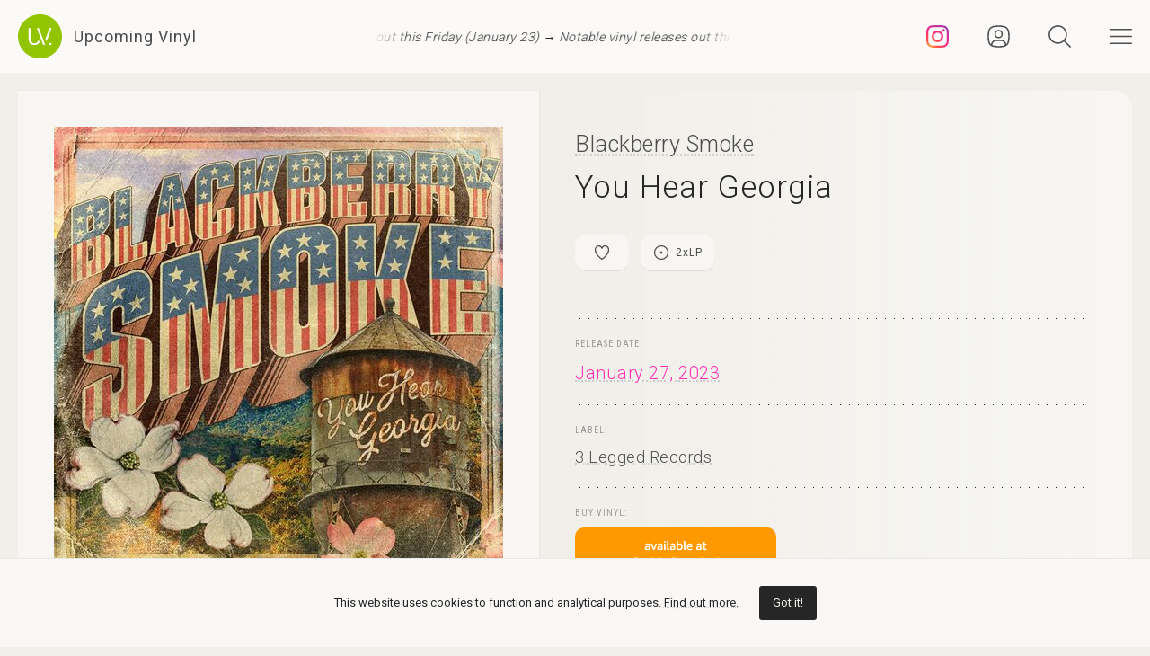

--- FILE ---
content_type: text/html; charset=UTF-8
request_url: https://upcomingvinyl.com/record/blackberry-smoke-you-hear-georgia-1674486742
body_size: 9790
content:
<!DOCTYPE html>
<html lang="en">

    <head>

        <meta charset="utf-8">

        <meta http-equiv="X-UA-Compatible" content="IE=edge">

        <meta name="viewport" content="width=device-width, initial-scale=1">

        <title>Blackberry Smoke - You Hear Georgia [2xLP] | Upcoming Vinyl (January 27, 2023)</title>

<meta name="description" content="You Hear Georgia by Blackberry Smoke, upcoming vinyl released January 27, 2023 on 3 Legged Records available for pre-order">

<meta property="og:type" content="website">

<meta property="og:site_name" content="Upcoming Vinyl">

<meta property="og:title" content="Blackberry Smoke - You Hear Georgia">

<meta property="og:description" content="Released January 27, 2023 on 3 Legged Records">

<meta property="og:url" content="https://upcomingvinyl.com/record/blackberry-smoke-you-hear-georgia-1674486742">

<meta property="og:image" content="https://upcomingvinyl.com/pics/covers/b/blackberry-smoke-you-hear-georgia-1674486742.jpg">

<meta name="twitter:card" content="summary_large_image">

<meta name="twitter:site" content="config('app_settings.twitter_handle')">

<meta name="twitter:title" content="Blackberry Smoke - You Hear Georgia">

<meta name="twitter:description" content="Released January 27, 2023 on 3 Legged Records">

<meta name="twitter:creator" content="config('app_settings.twitter_handle')">

<meta name="twitter:image" content="https://upcomingvinyl.com/pics/covers/b/blackberry-smoke-you-hear-georgia-1674486742.jpg">

        <link rel="icon" href="https://upcomingvinyl.com/images/icons/favicon.ico" sizes="any">
        <link rel="icon" href="https://upcomingvinyl.com/images/icons/favicon.svg" type="image/svg+xml" sizes="any">
        <link rel="apple-touch-icon" href="https://upcomingvinyl.com/images/icons/apple-touch-icon.png">

        <meta name="theme-color" content="#ffffff">

        <link rel="manifest" href="https://upcomingvinyl.com/manifest.json">

        <link rel="alternate" href="https://upcomingvinyl.com/feed" type="application/rss+xml" title="Upcoming Vinyl">

        <link rel="preconnect" href="https://fonts.googleapis.com">
        <link rel="preconnect" href="https://fonts.gstatic.com" crossorigin>
        <link href="https://fonts.googleapis.com/css2?family=Roboto:wght@100;300;400;500;600&family=Roboto+Slab:wght@200;300;400&family=Roboto+Condensed:wght@300;400&family=Merriweather:wght@300;400&family=Glass+Antiqua&display=swap" rel="stylesheet">

        <meta name='impact-site-verification' value='0746be56-9573-40f6-8d60-7b61e1016e67'>

        <meta name="google-adsense-account" content="ca-pub-5649538913396397">

        <script async src="https://pagead2.googlesyndication.com/pagead/js/adsbygoogle.js?client=ca-pub-5649538913396397" crossorigin="anonymous"></script>

        <script>
            if (localStorage.theme) document.documentElement.setAttribute("data-theme", localStorage.theme);
        </script>

        <link rel="stylesheet" href="https://unpkg.com/flickity@2/dist/flickity.min.css">
        <link rel="stylesheet" href="https://unpkg.com/flickity-fullscreen@2/fullscreen.css">

        <link rel="preload" as="style" href="https://upcomingvinyl.com/build/assets/app.ef357762.css" /><link rel="modulepreload" href="https://upcomingvinyl.com/build/assets/app.4fde979a.js" /><link rel="stylesheet" href="https://upcomingvinyl.com/build/assets/app.ef357762.css" data-navigate-track="reload" /><script type="module" src="https://upcomingvinyl.com/build/assets/app.4fde979a.js" data-navigate-track="reload"></script>
            <script type="application/ld+json">
    {
        "@context": "https://schema.org",
        "@graph": [
            {
                "@type":"ImageObject",
                "@id":"https://upcomingvinyl.com#logo",
                "url":"https://upcomingvinyl.com/images/icons/icon-app-192.png"
            },
            {
                "@type": "Organization",
                "@id":"https://upcomingvinyl.com#organization",
                "name": "Upcoming Vinyl",
                "url": "https://upcomingvinyl.com",
                "logo" : {
                    "@id":"https://upcomingvinyl.com#logo"
                },
                "sameAs" : [
                    "https://www.facebook.com/upcomingvinyl",                    "https://twitter.com/upcomingvinyl",                    "https://instagram.com/upcomingvinyl"                ]
            },
            {
                "@type": "WebSite",
                "@id":"https://upcomingvinyl.com#website",
                "name": "Upcoming Vinyl",
                "url": "https://upcomingvinyl.com",
                "potentialAction": {
                    "@type": "SearchAction",
                    "target": "https://upcomingvinyl.com/search/{search_term_string}",
                    "query-input": "required name=search_term_string"
                },
                "sameAs" : [
                    "https://www.facebook.com/upcomingvinyl",                    "https://twitter.com/upcomingvinyl",                    "https://instagram.com/upcomingvinyl"                ]
            },
            {
                "@type":"ImageObject",
                "@id":"https://upcomingvinyl.com/record/blackberry-smoke-you-hear-georgia-1674486742#cover"
                            },
            {
                "@type":"WebPage",
                "@id":"https://upcomingvinyl.com/record/blackberry-smoke-you-hear-georgia-1674486742#webpage",
                "url":"https://upcomingvinyl.com/record/blackberry-smoke-you-hear-georgia-1674486742",
                "name":"Blackberry Smoke - You Hear Georgia",
                "isPartOf":{
                    "@id":"https://upcomingvinyl.com#website"
                },
                "primaryImageOfPage":{
                    "@id":"https://upcomingvinyl.com/record/blackberry-smoke-you-hear-georgia-1674486742#cover"
                }
            },
            {
                "@type": "MusicAlbum",
                "@id": "https://upcomingvinyl.com/record/blackberry-smoke-you-hear-georgia-1674486742#record",
                "byArtist": {
                    "@type": "MusicGroup",
                    "name": "Blackberry Smoke",
                    "@id": "https://upcomingvinyl.com/record/blackberry-smoke-you-hear-georgia-1674486742#artist"
                },
                                "publisher": {
                    "@type": "Organization",
                    "name": "3 Legged Records"
                },
                                "genre": [],
                                "image": "https://upcomingvinyl.com/pics/covers/b/blackberry-smoke-you-hear-georgia-1674486742.jpg",
                                "name": "You Hear Georgia",
                "albumReleaseType": "VinylRelease"
            }
        ]
    }
    </script>

        <script src="https://cdn.onesignal.com/sdks/web/v16/OneSignalSDK.page.js" defer></script>
        <script>
        window.OneSignalDeferred = window.OneSignalDeferred || [];
        OneSignalDeferred.push(async function(OneSignal) {
            await OneSignal.init({
            appId: "f209d4f4-389b-4883-ba8b-d7aa66e0f427",
            });
        });
        </script>

    </head>

    <body>

        <nav class="nav" id="nav">
    <div>
        <div class="top">
            <button class="nav-icons" id="nav-hamburger-icon-closed" aria-label="Close menu">
                <svg><use xlink:href="https://upcomingvinyl.com/images/icons.svg#closed"></use></svg>
            </button>
        </div>

        <ul class="main-menu">
            <li><a href="https://upcomingvinyl.com/new">Last added</a></li>
            <li><a href="https://upcomingvinyl.com/this-week">This week's releases</a></li>
            
            <li><a href="https://upcomingvinyl.com/featured">Featured</a></li>
            <li><a href="https://upcomingvinyl.com/release-calendar">Calendar</a></li>
            <li><a href="https://upcomingvinyl.com/overview">Overview</a></li>
            <li><a href="https://upcomingvinyl.com/posts">News / Articles</a></li>
            <li><a href="http://eepurl.com/gz2y1r" target="_blank">Newsletter</a></li>
                            <li><a href="https://upcomingvinyl.com/login">Favourites</a></li>
                                    <li><div class="theme-toggle">

    <input type="checkbox" class="theme-switch" id="theme-switch">

    <label class="theme-icon-dark" for="theme-switch" title="Switch to light mode">
        <svg><use xlink:href="https://upcomingvinyl.com/images/icons.svg#dark-mode"></use></svg>
    </label>

    <label class="theme-icon-light" for="theme-switch" title="Switch to dark mode">
        <svg><use xlink:href="https://upcomingvinyl.com/images/icons.svg#light-mode"></use></svg>
    </label>

</div>
</li>

        </ul>
    </div>

    <ul class="social-media">
        <li><a href="https://instagram.com/upcomingvinyl" target="_blank" rel="nofollow" aria-label="Instagram"><svg><use xlink:href="https://upcomingvinyl.com/images/icons.svg#sm-instagram"></use></svg></a></li>        <li><a href="https://www.facebook.com/upcomingvinyl" target="_blank" rel="nofollow" aria-label="Facebook"><svg><use xlink:href="https://upcomingvinyl.com/images/icons.svg#sm-facebook"></use></svg></a></li>                <li><a href="https://twitter.com/upcomingvinyl" target="_blank" rel="nofollow" aria-label="Twitter"><svg><use xlink:href="https://upcomingvinyl.com/images/icons.svg#sm-x"></use></svg></a></li>        <li><a href="https://bsky.app/profile/upcomingvinyl.com" target="_blank" rel="nofollow" aria-label="Bluesky"><svg><use xlink:href="https://upcomingvinyl.com/images/icons.svg#sm-bluesky"></use></svg></a></li>    </ul>

</nav>

<div class="nav-underlay" id="nav-underlay"></div>

        <div class="search-box" id="search-box">

    <div class="top">
        <button class="nav-icons to-right" id="nav-search-icon-closed">
            <svg><use xlink:href="https://upcomingvinyl.com/images/icons.svg#closed"></use></svg>
        </button>
    </div>

    <form action="https://upcomingvinyl.com/search" method="POST" class="search-form">
        <input type="hidden" name="_token" value="32oErvtSCkcCjn6ymJVdKVBAgSm6q6rzNCKYDMZU">        <input type="search" name="keyword" class="search-input" id="search-input" value="" placeholder="search" autocomplete="off" minlength="3">
    </form>

</div>

        <div class="container" id="container">

            <header class="header ">

    <div class="wrapper nopadding">

        <div class="header-content">

            <div class="logo-container">
                <a href="https://upcomingvinyl.com" class="logo" aria-label="Go to home page">
                    <svg><use xlink:href="https://upcomingvinyl.com/images/icons.svg#logo"></use></svg>
                    <span>Upcoming Vinyl</span>
                </a>
            </div>

            <div class="ticker">
                <div class="ticker__move">
                    <a href="https://upcomingvinyl.com/posts/notable-vinyl-releases-out-this-friday-january-23-2026" target="_blank">Notable vinyl releases out this Friday (January 23) &rarr;</a>
                    <a href="https://upcomingvinyl.com/posts/notable-vinyl-releases-out-this-friday-january-23-2026" target="_blank">Notable vinyl releases out this Friday (January 23) &rarr;</a>
                    <a href="https://upcomingvinyl.com/posts/notable-vinyl-releases-out-this-friday-january-23-2026" target="_blank">Notable vinyl releases out this Friday (January 23) &rarr;</a>
                </div>
            </div>

            <div>
                                    <a href="https://instagram.com/upcomingvinyl" title="Instagram" class="nav-icons instagram" target="_blank">
                        <svg enable-background="new 0 0 128 128" version="1.1" viewBox="0 0 128 128" xml:space="preserve" xmlns="http://www.w3.org/2000/svg" xmlns:xlink="http://www.w3.org/1999/xlink"><g id="_x37__stroke"><g id="Instagram_1_"><rect clip-rule="evenodd" fill="none" fill-rule="evenodd" height="128" width="128"/><radialGradient cx="19.1111" cy="128.4444" gradientUnits="userSpaceOnUse" id="Instagram_2_" r="163.5519"><stop offset="0" style="stop-color:#FFB140"/><stop offset="0.2559" style="stop-color:#FF5445"/><stop offset="0.599" style="stop-color:#FC2B82"/><stop offset="1" style="stop-color:#8E40B7"/></radialGradient><path clip-rule="evenodd" d="M105.843,29.837    c0,4.242-3.439,7.68-7.68,7.68c-4.241,0-7.68-3.438-7.68-7.68c0-4.242,3.439-7.68,7.68-7.68    C102.405,22.157,105.843,25.595,105.843,29.837z M64,85.333c-11.782,0-21.333-9.551-21.333-21.333    c0-11.782,9.551-21.333,21.333-21.333c11.782,0,21.333,9.551,21.333,21.333C85.333,75.782,75.782,85.333,64,85.333z M64,31.135    c-18.151,0-32.865,14.714-32.865,32.865c0,18.151,14.714,32.865,32.865,32.865c18.151,0,32.865-14.714,32.865-32.865    C96.865,45.849,82.151,31.135,64,31.135z M64,11.532c17.089,0,19.113,0.065,25.861,0.373c6.24,0.285,9.629,1.327,11.884,2.204    c2.987,1.161,5.119,2.548,7.359,4.788c2.24,2.239,3.627,4.371,4.788,7.359c0.876,2.255,1.919,5.644,2.204,11.884    c0.308,6.749,0.373,8.773,0.373,25.862c0,17.089-0.065,19.113-0.373,25.861c-0.285,6.24-1.327,9.629-2.204,11.884    c-1.161,2.987-2.548,5.119-4.788,7.359c-2.239,2.24-4.371,3.627-7.359,4.788c-2.255,0.876-5.644,1.919-11.884,2.204    c-6.748,0.308-8.772,0.373-25.861,0.373c-17.09,0-19.114-0.065-25.862-0.373c-6.24-0.285-9.629-1.327-11.884-2.204    c-2.987-1.161-5.119-2.548-7.359-4.788c-2.239-2.239-3.627-4.371-4.788-7.359c-0.876-2.255-1.919-5.644-2.204-11.884    c-0.308-6.749-0.373-8.773-0.373-25.861c0-17.089,0.065-19.113,0.373-25.862c0.285-6.24,1.327-9.629,2.204-11.884    c1.161-2.987,2.548-5.119,4.788-7.359c2.239-2.24,4.371-3.627,7.359-4.788c2.255-0.876,5.644-1.919,11.884-2.204    C44.887,11.597,46.911,11.532,64,11.532z M64,0C46.619,0,44.439,0.074,37.613,0.385C30.801,0.696,26.148,1.778,22.078,3.36    c-4.209,1.635-7.778,3.824-11.336,7.382C7.184,14.3,4.995,17.869,3.36,22.078c-1.582,4.071-2.664,8.723-2.975,15.535    C0.074,44.439,0,46.619,0,64c0,17.381,0.074,19.561,0.385,26.387c0.311,6.812,1.393,11.464,2.975,15.535    c1.635,4.209,3.824,7.778,7.382,11.336c3.558,3.558,7.127,5.746,11.336,7.382c4.071,1.582,8.723,2.664,15.535,2.975    C44.439,127.926,46.619,128,64,128c17.381,0,19.561-0.074,26.387-0.385c6.812-0.311,11.464-1.393,15.535-2.975    c4.209-1.636,7.778-3.824,11.336-7.382c3.558-3.558,5.746-7.127,7.382-11.336c1.582-4.071,2.664-8.723,2.975-15.535    C127.926,83.561,128,81.381,128,64c0-17.381-0.074-19.561-0.385-26.387c-0.311-6.812-1.393-11.464-2.975-15.535    c-1.636-4.209-3.824-7.778-7.382-11.336c-3.558-3.558-7.127-5.746-11.336-7.382c-4.071-1.582-8.723-2.664-15.535-2.975    C83.561,0.074,81.381,0,64,0z" fill="url(#Instagram_2_)" fill-rule="evenodd" id="Instagram"/></g></g></svg>
                    </a>
                
                                    <a href="https://upcomingvinyl.com/user/favourites" title="Favourites" class="nav-icons favourites">
                        <svg><use xlink:href="https://upcomingvinyl.com/images/icons.svg#admin"></use></svg>
                    </a>
                
                

                <button class="nav-icons" id="nav-icon-search" aria-label="Seach">
                    <svg><use xlink:href="https://upcomingvinyl.com/images/icons.svg#search"></use></svg>
                </button>

                <button class="nav-icons" id="nav-icon-hamburger" aria-label="Menu">
                    <svg><use xlink:href="https://upcomingvinyl.com/images/icons.svg#hamburger"></use></svg>
                </button>
            </div>

        </div>

    </div>

</header>


            
    <main class="wrapper">

        <article class="record">

            <div class="cover sticky">

                <a href="https://upcomingvinyl.com/pics/covers/b/blackberry-smoke-you-hear-georgia-1674486742.jpg" data-pswp-width="500" data-pswp-height="500" class="gallery-item">
                    <img src="https://upcomingvinyl.com/pics/covers/b/blackberry-smoke-you-hear-georgia-1674486742.jpg" alt="Blackberry Smoke - You Hear Georgia vinyl cover">
                </a>

            </div>

            <div class="info">

                <div class="item release-info">

                    <div class="breadcrumbs"><a href="https://upcomingvinyl.com">UpcomingVinyl.com</a> <span>&#187;</span> Releases</div>

                    <h1>

                        
                            <a href="https://upcomingvinyl.com/artist/Blackberry%20Smoke">Blackberry Smoke</a>

                        
                        <span>You Hear Georgia</span>

                    </h1>

                    <div class="formats">

                        <ul>

                            <li class="favourite">
                                                                    <a href="https://upcomingvinyl.com/login" title="Add to favourites">
                                        <svg><use xlink:href="https://upcomingvinyl.com/images/icons.svg#favourite"></use></svg>
                                    </a>
                                                            </li>

                            
                                                        <li>
                                <a href="https://upcomingvinyl.com/discs/2">
                                    <svg><use xlink:href="https://upcomingvinyl.com/images/icons.svg#format-discs"></use></svg>
                                    2<i>x</i>LP
                                </a>
                            </li>
                            
                            
                            
                            

                            
                        </ul>

                    </div>

                    <div class="styles">
                        <ul>
                                                    </ul>
                    </div>

                    
                </div>

                <div class="item release-date">

                    <div class="item-title">Release date:</div>

                    <a href="https://upcomingvinyl.com/release-date/2023-01-27" class="detail">January 27, 2023</a>

                </div>

                <div class="item label">

                    <div class="item-title">Label:</div>

                    <div class="labels">
                                                    <a href="https://upcomingvinyl.com/label/3-legged-records">3 Legged Records</a>
                                            </div>

                </div>

                <div class="item order">

                                            <div class="item-title">Buy vinyl:</div>
                    
                                            <a href="https://www.amazon.com/dp/B0BNH93ST2?tag=upcomingvinyl-20" class="amazon-link">
                            <img src="https://upcomingvinyl.com/images/available-at-amazon.png">
                        </a>
                    
                </div>

                
                

                
                
                
                <ul class="share">
                    <li class="share-title">
                        Share
                    </li>
                    <li class="share-icon">
                        <svg><use xlink:href="https://upcomingvinyl.com/images/icons.svg#share"></use></svg>
                    </li>
                    <li>
                        <a href="https://www.facebook.com/sharer.php?u=https://upcomingvinyl.com/record/blackberry-smoke-you-hear-georgia-1674486742" target="_blank">
                            <svg><use xlink:href="https://upcomingvinyl.com/images/icons.svg#share-facebook"></use></svg>
                        </a>
                    </li>
                    <li>
                        <a href="https://twitter.com/intent/tweet?text=Blackberry Smoke - You Hear Georgia&url=https://upcomingvinyl.com/record/blackberry-smoke-you-hear-georgia-1674486742" target="_blank">
                            <svg><use xlink:href="https://upcomingvinyl.com/images/icons.svg#share-twitter"></use></svg>
                        </a>
                    </li>
                    <li>
                        <a href="https://pinterest.com/pin/create/button/?url=https://upcomingvinyl.com/record/blackberry-smoke-you-hear-georgia-1674486742" target="_blank">
                            <svg><use xlink:href="https://upcomingvinyl.com/images/icons.svg#share-pinterest"></use></svg>
                        </a>
                    </li>
                    <li>
                        <a href="/cdn-cgi/l/email-protection#[base64]" target="_blank">
                            <svg><use xlink:href="https://upcomingvinyl.com/images/icons.svg#share-email"></use></svg>
                        </a>
                    </li>
                    <li class="mobile">
                        <a href="fb-messenger://share/?link=https://upcomingvinyl.com/record/blackberry-smoke-you-hear-georgia-1674486742" target="_blank">
                            <svg><use xlink:href="https://upcomingvinyl.com/images/icons.svg#share-messenger"></use></svg>
                        </a>
                    </li>
                    <li class="mobile">
                        <a href="whatsapp://send?text=https://upcomingvinyl.com/record/blackberry-smoke-you-hear-georgia-1674486742" target="_blank">
                            <svg><use xlink:href="https://upcomingvinyl.com/images/icons.svg#share-whatsapp"></use></svg>
                        </a>
                    </li>
                                    </ul>

            </div>

            <div class="sidebar">

                <div class="latest">

                    <h3>LAST ADDED</h3>

                    <ul class="record-list">

    
        <li>
            <a href="https://upcomingvinyl.com/record/head-blackpool-cool">
                <h2>
                    <span>
                        Head &mdash; Blackpool Cool
                                            </span>
                                            We Are Busy Bodies /
                                        March 20, 2026
                </h2>
            </a>
        </li>

    
        <li>
            <a href="https://upcomingvinyl.com/record/drake-milligan-tumbleweed-custard">
                <h2>
                    <span>
                        Drake Milligan &mdash; Tumbleweed (Custard)
                                            </span>
                                            Bmg /
                                        March 13, 2026
                </h2>
            </a>
        </li>

    
        <li>
            <a href="https://upcomingvinyl.com/record/benjamin-tod-vengeance-and-grace">
                <h2>
                    <span>
                        BENJAMIN TOD &mdash; VENGEANCE AND GRACE
                                                    [2xLP]
                                            </span>
                                            Lost Dog Street Band /
                                        April 17, 2026
                </h2>
            </a>
        </li>

    
        <li>
            <a href="https://upcomingvinyl.com/record/ajr-live-from-the-hollywood-bowl-translucent-galaxy-pink-white">
                <h2>
                    <span>
                        AJR &mdash; Live From The Hollywood Bowl (Translucent Galaxy Pink/White)
                                                    [2xLP]
                                            </span>
                                            Bmg /
                                        April 10, 2026
                </h2>
            </a>
        </li>

    
        <li>
            <a href="https://upcomingvinyl.com/record/lunar-aurora-elixir-of-sorrow-picture-disc">
                <h2>
                    <span>
                        Lunar Aurora &mdash; Elixir Of Sorrow (Picture Disc)
                                                    [2xLP]
                                            </span>
                                            Darkness Shall Rise /
                                        March 6, 2026
                </h2>
            </a>
        </li>

    
        <li>
            <a href="https://upcomingvinyl.com/record/sugar-house-of-dead-memories-long-live-love-single">
                <h2>
                    <span>
                        Sugar &mdash; House of Dead Memories / Long Live Love Single
                                            </span>
                                            Bmg /
                                        May 1, 2026
                </h2>
            </a>
        </li>

    
        <li>
            <a href="https://upcomingvinyl.com/record/dru-hill-enter-the-dru">
                <h2>
                    <span>
                        Dru Hill &mdash; Enter The Dru
                                                    [2xLP]
                                            </span>
                                            Def Jam /
                                        February 20, 2026
                </h2>
            </a>
        </li>

    
        <li>
            <a href="https://upcomingvinyl.com/record/anne-bisson-guilty-pleasures-one-step">
                <h2>
                    <span>
                        Anne Bisson &mdash; GUilty Pleasures (One-Step)
                                            </span>
                                            Camilio Records /
                                        March 27, 2026
                </h2>
            </a>
        </li>

    
        <li>
            <a href="https://upcomingvinyl.com/record/kisschasy-terrors-of-comfort">
                <h2>
                    <span>
                        Kisschasy &mdash; Terrors Of Comfort
                                            </span>
                                            Unified Music Group /
                                        February 20, 2026
                </h2>
            </a>
        </li>

    
        <li>
            <a href="https://upcomingvinyl.com/record/geese-live-at-third-man-records">
                <h2>
                    <span>
                        Geese &mdash; Live at Third Man Records
                                            </span>
                                            Third Man Records /
                                        February 27, 2026
                </h2>
            </a>
        </li>

    
        <li>
            <a href="https://upcomingvinyl.com/record/various-artists-freestyl-rewind-various-artists">
                <h2>
                    <span>
                        Various Artists &mdash; Freestyl Rewind (Various Artists)
                                            </span>
                                            Tommy Boy /
                                        February 20, 2026
                </h2>
            </a>
        </li>

    
        <li>
            <a href="https://upcomingvinyl.com/record/wargirl-good-things">
                <h2>
                    <span>
                        Wargirl &mdash; Good Things
                                            </span>
                                            Clouds Hill /
                                        March 13, 2026
                </h2>
            </a>
        </li>

    
</ul>

                    <a href="https://upcomingvinyl.com/new" class="show-more">Show more &rarr;</a>

                </div>

                

            </div>

        </article>

        

        <a href="https://play.google.com/store/apps/details?id=com.lushz.upcomingvinyl" target="_blank" class="app-link">
    <p>Install our app to receive notifications when new upcoming releases are added.</p>
    <img alt="Get it on Google Play" src="https://play.google.com/intl/en_us/badges/static/images/badges/en_badge_web_generic.png">
</a>



        
            <section class="related-records">

                <h3>Recommended equipment and accessories</h3>

                <ul class="product-grid">

    
        <li>

            <a href="https://amzn.to/46ltnCz" target="_blank">

                                    <div class="featured-image">
                        <img src="https://upcomingvinyl.com/media/products/17/Technics SL-1500C.jpg" alt="Technics SL-1500C Turntable">
                    </div>
                
                <h2>Technics SL-1500C Turntable</h2>

                                    <p>Features a direct-drive motor, a high-precision tonearm, and a premium MM cartridge, delivering exceptional sound quality</p>
                
            </a>

        </li>

    
        <li>

            <a href="https://amzn.to/4ehVneu" target="_blank">

                                    <div class="featured-image">
                        <img src="https://upcomingvinyl.com/media/products/27/nag.jpg" alt="Nagaoka MP-110H Cartridge">
                    </div>
                
                <h2>Nagaoka MP-110H Cartridge</h2>

                                    <p>Features a high-quality elliptical stylus that provides excellent tracking and minimizes distortion, delivering a detailed sound reproduction with an output voltage of 5.0 mV</p>
                
            </a>

        </li>

    
        <li>

            <a href="https://amzn.to/3XUO72C" target="_blank">

                                    <div class="featured-image">
                        <img src="https://upcomingvinyl.com/media/products/26/VEVOR Ultrasonic Cleaner.jpg" alt="Vevor Ultrasonic Cleaner">
                    </div>
                
                <h2>Vevor Ultrasonic Cleaner</h2>

                                    <p>Thoroughly clean and restore your vinyl records, removing dust, dirt, and grime from every groove without damaging the surface</p>
                
            </a>

        </li>

    
        <li>

            <a href="https://amzn.to/3BgFeaB" target="_blank">

                                    <div class="featured-image">
                        <img src="https://upcomingvinyl.com/media/products/23/project.jpg" alt="Pro-Ject Phono Box DC Pre-Amp">
                    </div>
                
                <h2>Pro-Ject Phono Box DC Pre-Amp</h2>

                                    <p>Compact, high-performance phono preamplifier for both MM and MC cartridges, delivering a clean, detailed signal with minimal noise.</p>
                
            </a>

        </li>

    
        <li>

            <a href="https://amzn.to/49hlSzn" target="_blank">

                                    <div class="featured-image">
                        <img src="https://upcomingvinyl.com/media/products/28/template.jpg" alt="Turntables - Top Picks">
                    </div>
                
                <h2>Turntables - Top Picks</h2>

                                    <p>A selection of reliable record players you can buy today, for every budget</p>
                
            </a>

        </li>

    
</ul>

            </section>

        
        
            <section class="related-records">

                <h3>Featured Upcoming Vinyl</h3>

                <ul class="record-grid">

    
        <li>

            <a href="https://upcomingvinyl.com/record/black-lung-forever-beyond">

                <img src="https://upcomingvinyl.com/images/tn-placeholder.svg" data-src="https://upcomingvinyl.com/pics/covers/b/black-lung-forever-beyond-tn.jpg" class="lazy-tn"  alt="Black Lung - Forever Beyond vinyl cover">

                <h2>
                    Black Lung
                    <span>
                        Forever Beyond
                                            </span>
                </h2>

            </a>

            <div class="labels">
                                    <a href="https://upcomingvinyl.com/label/magnetic-eye">Magnetic Eye</a>
                
                <br>

                March 6, 2026

                            </div>

        </li>

    
        <li>

            <a href="https://upcomingvinyl.com/record/softcult-when-a-flower-doesn-t-grow">

                <img src="https://upcomingvinyl.com/images/tn-placeholder.svg" data-src="https://upcomingvinyl.com/pics/covers/s/softcult-when-a-flower-doesn-t-grow-tn.jpg" class="lazy-tn"  alt="Softcult - When A Flower Doesn&#039;t Grow vinyl cover">

                <h2>
                    Softcult
                    <span>
                        When A Flower Doesn&#039;t Grow
                                            </span>
                </h2>

            </a>

            <div class="labels">
                                    <a href="https://upcomingvinyl.com/label/easy-life-records-ltd">Easy Life Records Ltd</a>
                
                <br>

                January 30, 2026

                            </div>

        </li>

    
        <li>

            <a href="https://upcomingvinyl.com/record/meghan-trainor-toy-with-me">

                <img src="https://upcomingvinyl.com/images/tn-placeholder.svg" data-src="https://upcomingvinyl.com/pics/covers/m/meghan-trainor-toy-with-me-tn.jpg" class="lazy-tn"  alt="Meghan Trainor - Toy With Me vinyl cover">

                <h2>
                    Meghan Trainor
                    <span>
                        Toy With Me
                                            </span>
                </h2>

            </a>

            <div class="labels">
                                    <a href="https://upcomingvinyl.com/label/epic-records">Epic Records</a>
                
                <br>

                April 24, 2026

                            </div>

        </li>

    
        <li>

            <a href="https://upcomingvinyl.com/record/robyn-sexistential">

                <img src="https://upcomingvinyl.com/images/tn-placeholder.svg" data-src="https://upcomingvinyl.com/pics/covers/r/robyn-sexistential-tn.jpg" class="lazy-tn"  alt="Robyn - Sexistential vinyl cover">

                <h2>
                    Robyn
                    <span>
                        Sexistential
                                            </span>
                </h2>

            </a>

            <div class="labels">
                                    <a href="https://upcomingvinyl.com/label/young">Young</a>
                
                <br>

                March 27, 2026

                            </div>

        </li>

    
        <li>

            <a href="https://upcomingvinyl.com/record/ora-cogan-hard-hearted-woman">

                <img src="https://upcomingvinyl.com/images/tn-placeholder.svg" data-src="https://upcomingvinyl.com/pics/covers/o/ora-cogan-hard-hearted-woman-tn.jpg" class="lazy-tn"  alt="Ora Cogan - Hard Hearted Woman vinyl cover">

                <h2>
                    Ora Cogan
                    <span>
                        Hard Hearted Woman
                                            </span>
                </h2>

            </a>

            <div class="labels">
                                    <a href="https://upcomingvinyl.com/label/sacred-bones">Sacred Bones</a>
                
                <br>

                March 13, 2026

                            </div>

        </li>

    
        <li>

            <a href="https://upcomingvinyl.com/record/morrissey-make-up-is-a-lie-blue">

                <img src="https://upcomingvinyl.com/images/tn-placeholder.svg" data-src="https://upcomingvinyl.com/pics/covers/m/morrissey-make-up-is-a-lie-blue-tn.jpg" class="lazy-tn"  alt="Morrissey - MAke-Up Is A Lie (Blue) vinyl cover">

                <h2>
                    Morrissey
                    <span>
                        MAke-Up Is A Lie (Blue)
                                            </span>
                </h2>

            </a>

            <div class="labels">
                                    <a href="https://upcomingvinyl.com/label/warner-records">Warner Records</a>
                
                <br>

                March 6, 2026

                            </div>

        </li>

    
        <li>

            <a href="https://upcomingvinyl.com/record/blackwater-holylight-not-here-not-gone-red">

                <img src="https://upcomingvinyl.com/images/tn-placeholder.svg" data-src="https://upcomingvinyl.com/pics/covers/b/blackwater-holylight-not-here-not-gone-red-tn.jpg" class="lazy-tn"  alt="Blackwater Holylight - Not Here Not Gone (Red) vinyl cover">

                <h2>
                    Blackwater Holylight
                    <span>
                        Not Here Not Gone (Red)
                                            </span>
                </h2>

            </a>

            <div class="labels">
                                    <a href="https://upcomingvinyl.com/label/suicide-squeeze">Suicide Squeeze</a>
                
                <br>

                January 30, 2026

                            </div>

        </li>

    
        <li>

            <a href="https://upcomingvinyl.com/record/more-eaze-sentence-structure-in-the-country">

                <img src="https://upcomingvinyl.com/images/tn-placeholder.svg" data-src="https://upcomingvinyl.com/pics/covers/m/more-eaze-sentence-structure-in-the-country-tn.jpg" class="lazy-tn"  alt="More Eaze - Sentence Structure In The Country vinyl cover">

                <h2>
                    More Eaze
                    <span>
                        Sentence Structure In The Country
                                            </span>
                </h2>

            </a>

            <div class="labels">
                                    <a href="https://upcomingvinyl.com/label/thrill-jockey-records">Thrill Jockey Records</a>
                
                <br>

                March 20, 2026

                            </div>

        </li>

    
        <li>

            <a href="https://upcomingvinyl.com/record/joshua-burnside-it-s-not-going-to-be-okay">

                <img src="https://upcomingvinyl.com/images/tn-placeholder.svg" data-src="https://upcomingvinyl.com/pics/covers/j/joshua-burnside-it-s-not-going-to-be-okay-tn.jpg" class="lazy-tn"  alt="Joshua Burnside - It&#039;s Not Going to Be Okay vinyl cover">

                <h2>
                    Joshua Burnside
                    <span>
                        It&#039;s Not Going to Be Okay
                                            </span>
                </h2>

            </a>

            <div class="labels">
                                    <a href="https://upcomingvinyl.com/label/nettwerk-records">Nettwerk Records</a>
                
                <br>

                March 20, 2026

                            </div>

        </li>

    
        <li>

            <a href="https://upcomingvinyl.com/record/the-lawrence-marable-quartet-tenorman-blue-note-tone-poet-edition">

                <img src="https://upcomingvinyl.com/images/tn-placeholder.svg" data-src="https://upcomingvinyl.com/pics/covers/t/the-lawrence-marable-quartet-tenorman-blue-note-tone-poet-edition-tn.jpg" class="lazy-tn"  loading="lazy"  alt="The Lawrence Marable Quartet - Tenorman (Blue Note Tone Poet Edition) vinyl cover">

                <h2>
                    The Lawrence Marable Quartet
                    <span>
                        Tenorman (Blue Note Tone Poet Edition)
                                            </span>
                </h2>

            </a>

            <div class="labels">
                                    <a href="https://upcomingvinyl.com/label/blue-note">Blue Note</a>
                
                <br>

                March 6, 2026

                            </div>

        </li>

    
        <li>

            <a href="https://upcomingvinyl.com/record/indiana-mandy-urgh-1765977464">

                <img src="https://upcomingvinyl.com/images/tn-placeholder.svg" data-src="https://upcomingvinyl.com/pics/covers/i/indiana-mandy-urgh-1765977464-tn.jpg" class="lazy-tn"  loading="lazy"  alt="Indiana Mandy - Urgh vinyl cover">

                <h2>
                    Indiana Mandy
                    <span>
                        Urgh
                                            </span>
                </h2>

            </a>

            <div class="labels">
                                    <a href="https://upcomingvinyl.com/label/sacred-bones">Sacred Bones</a>
                
                <br>

                February 6, 2026

                            </div>

        </li>

    
        <li>

            <a href="https://upcomingvinyl.com/record/tobias-jesso-jr-s-h-i-n-e-white">

                <img src="https://upcomingvinyl.com/images/tn-placeholder.svg" data-src="https://upcomingvinyl.com/pics/covers/t/tobias-jesso-jr-s-h-i-n-e-white-tn.jpg" class="lazy-tn"  loading="lazy"  alt="Tobias Jesso Jr. - S H I N E (White) vinyl cover">

                <h2>
                    Tobias Jesso Jr.
                    <span>
                        S H I N E (White)
                                            </span>
                </h2>

            </a>

            <div class="labels">
                                    <a href="https://upcomingvinyl.com/label/r-r">R&amp;R</a>
                
                <br>

                February 6, 2026

                            </div>

        </li>

    
        <li>

            <a href="https://upcomingvinyl.com/record/daphni-butterfly">

                <img src="https://upcomingvinyl.com/images/tn-placeholder.svg" data-src="https://upcomingvinyl.com/pics/covers/d/daphni-butterfly-tn.jpg" class="lazy-tn"  loading="lazy"  alt="Daphni - Butterfly vinyl cover">

                <h2>
                    Daphni
                    <span>
                        Butterfly
                                                    [2xLP]
                                            </span>
                </h2>

            </a>

            <div class="labels">
                                    <a href="https://upcomingvinyl.com/label/jiaolong">Jiaolong</a>
                
                <br>

                February 13, 2026

                            </div>

        </li>

    
        <li>

            <a href="https://upcomingvinyl.com/record/jane-weaver-the-fallen-by-watch-bird-expanded-edition-marine-cream">

                <img src="https://upcomingvinyl.com/images/tn-placeholder.svg" data-src="https://upcomingvinyl.com/pics/covers/j/jane-weaver-the-fallen-by-watch-bird-expanded-edition-marine-cream-tn.jpg" class="lazy-tn"  loading="lazy"  alt="Jane Weaver - The Fallen By Watch Bird (Expanded Edition Marine &amp; Cream) vinyl cover">

                <h2>
                    Jane Weaver
                    <span>
                        The Fallen By Watch Bird (Expanded Edition Marine &amp; Cream)
                                                    [2xLP]
                                            </span>
                </h2>

            </a>

            <div class="labels">
                                    <a href="https://upcomingvinyl.com/label/fire-records">Fire Records</a>
                
                <br>

                February 27, 2026

                            </div>

        </li>

    
</ul>

            </section>

        
        
            <section class="related-records">

                <h3>Featured Posts</h3>

                <ul class="post-grid">

    
        <li>

            <a href="https://upcomingvinyl.com/posts/notable-vinyl-releases-out-this-friday-january-23-2026">

                                    <img src="https://upcomingvinyl.com/media/posts/124/notable-vinyl-releases-out-this-friday-january-23-2026-tn.jpg"  alt="Notable vinyl releases out this Friday -  January 23, 2026">
                
                <h2>
                    Notable vinyl releases out this Friday -  January 23, 2026
                </h2>

            </a>

                        <ul class="categories">
                                    <li><a href="https://upcomingvinyl.com/posts/category/lists">Lists</a></li>
                                    <li><a href="https://upcomingvinyl.com/posts/category/weekly">Weekly</a></li>
                
                            </ul>
            
        </li>

    
        <li>

            <a href="https://upcomingvinyl.com/posts/notable-vinyl-releases-out-this-friday-january-16-2026">

                                    <img src="https://upcomingvinyl.com/images/post-tn-placeholder.jpg" alt="Notable vinyl releases out this Friday -  January 16, 2026">
                
                <h2>
                    Notable vinyl releases out this Friday -  January 16, 2026
                </h2>

            </a>

                        <ul class="categories">
                                    <li><a href="https://upcomingvinyl.com/posts/category/lists">Lists</a></li>
                                    <li><a href="https://upcomingvinyl.com/posts/category/weekly">Weekly</a></li>
                
                            </ul>
            
        </li>

    
        <li>

            <a href="https://upcomingvinyl.com/posts/notable-vinyl-releases-out-this-friday-december-12-2025">

                                    <img src="https://upcomingvinyl.com/media/posts/121/notable-vinyl-releases-out-this-friday-december-12-2025-tn.jpg"  alt="Notable vinyl releases out this Friday -  December 12, 2025">
                
                <h2>
                    Notable vinyl releases out this Friday -  December 12, 2025
                </h2>

            </a>

                        <ul class="categories">
                                    <li><a href="https://upcomingvinyl.com/posts/category/lists">Lists</a></li>
                                    <li><a href="https://upcomingvinyl.com/posts/category/weekly">Weekly</a></li>
                
                            </ul>
            
        </li>

    
</ul>

            </section>

        
        <div class="asns">
    <script data-cfasync="false" src="/cdn-cgi/scripts/5c5dd728/cloudflare-static/email-decode.min.js"></script><script async src="https://pagead2.googlesyndication.com/pagead/js/adsbygoogle.js?client=ca-pub-5649538913396397"
     crossorigin="anonymous"></script>
    <ins class="adsbygoogle"
        style="display:block"
        data-ad-client="ca-pub-5649538913396397"
        data-ad-slot="5870727635"
        data-ad-format="auto"
        data-full-width-responsive="true"></ins>
    <script>
        (adsbygoogle = window.adsbygoogle || []).push({});
    </script>
</div>

    </main>


            <footer class="footer">

    <div class="newsletter-form-container">

    <form action="https://upcomingvinyl.us3.list-manage.com/subscribe/post" method="POST" class="newsletter-form">

        <input type="hidden" name="u" value="5b9168e034cb14b31fcbd3534">
        <input type="hidden" name="id" value="4658a9a0be">
        <input type="hidden" name="v_id" value="4834">
        <input type="hidden" name="f_id" value="00c57be2f0">

        <label for="email">Newsletter</label>

        <input type="email" name="EMAIL" id="email" value="" placeholder="enter your email address" autocomplete="off" required>

        <input type="submit" value="Subscribe">

    </form>

</div>

    <div class="wrapper">

        <ul class="nav-social-media">
            <li><a href="https://instagram.com/upcomingvinyl" target="_blank" rel="nofollow" aria-label="Instagram"><svg><use xlink:href="https://upcomingvinyl.com/images/icons.svg#sm-instagram"></use></svg></a></li>            <li><a href="https://www.facebook.com/upcomingvinyl" target="_blank" rel="nofollow" aria-label="Facebook"><svg><use xlink:href="https://upcomingvinyl.com/images/icons.svg#sm-facebook"></use></svg></a></li>            <li><a href="https://twitter.com/upcomingvinyl" target="_blank" rel="nofollow" aria-label="Twitter"><svg><use xlink:href="https://upcomingvinyl.com/images/icons.svg#sm-x"></use></svg></a></li>            <li><a href="https://bsky.app/profile/upcomingvinyl.com" target="_blank" rel="nofollow" aria-label="Bluesky"><svg><use xlink:href="https://upcomingvinyl.com/images/icons.svg#sm-bluesky"></use></svg></a></li>        </ul>

        <nav>
            <ul class="nav-footer">
                <li><a href="https://upcomingvinyl.com">Home</a></li>
                <li><a href="https://upcomingvinyl.com/new">Last added</a></li>
                <li><a href="https://upcomingvinyl.com/this-week">This week's releases</a></li>
                <li><a href="https://upcomingvinyl.com/this-month">This month's releases</a></li>
                <li><a href="https://upcomingvinyl.com/release-calendar">Calendar</a></li>
                <li><a href="https://upcomingvinyl.com/overview">Overview</a></li>
                                    <li><a href="https://upcomingvinyl.com/login">Favourites</a></li>
                                <li><a href="https://upcomingvinyl.com/posts">Posts</a></li>
                <li><a href="http://eepurl.com/gz2y1r" target="_blank">Newsletter</a></li>
            </ul>
        </nav>

        <nav>
            <ul class="nav-footer secondary">
                <li><a href="https://upcomingvinyl.com/about">About</a></li>
                <li><a href="https://upcomingvinyl.com/privacy-policy">Privacy policy</a></li>
                <li><a href="https://upcomingvinyl.com/terms-conditions">Terms &amp; conditions</a></li>
            </ul>
        </nav>

            <div class="affiliate-disclaimer">Upcomingvinyl.com is a participant in the Amazon Services LLC Associates Program, an affiliate advertising program designed to provide a means for sites to earn advertising fees by advertising and linking to Amazon.com</div>

    </div>

</footer>

        </div>

        <div id="cookie-consent" class="cookie-consent">

    <div class="text">This website uses cookies to function and analytical purposes. <a href="https://upcomingvinyl.com/privacy-policy">Find out more.</a></div>

    <div id="accept-cookie-consent" class="button">Got it!</div>

</div>

            <script type="module">
        import PhotoSwipeLightbox from 'https://upcomingvinyl.com/js/photoswipe/photoswipe-lightbox.esm.js';
        const lightbox = new PhotoSwipeLightbox({
          gallery: '.record',
          children: '.gallery-item',
          pswpModule: () => import('https://upcomingvinyl.com/js/photoswipe/photoswipe.esm.js'),
          bgOpacity: 0.9,
          counter: false,
          zoom: false,
        });
        lightbox.init();
    </script>

    <script type="module">
        $('.desc').readmore({
            speed: 75,
            collapsedHeight: 210,
            lessLink: '',
            moreLink: '<a href="#" class="show-more">Show more &rarr;</a>'
        });
    </script>

    

    <script type="module">
        $(document).ready(function() {
            $(".lazy-tn").unveil(500);
        });
    </script>

    <script src="/livewire/livewire.js?id=b67331b2"   data-csrf="32oErvtSCkcCjn6ymJVdKVBAgSm6q6rzNCKYDMZU" data-uri="/livewire/update" data-navigate-once="true"></script>


        <!-- Google tag (gtag.js) -->
<script async src="https://www.googletagmanager.com/gtag/js?id=G-SM6QR0S1MX"></script>
<script>
  window.dataLayer = window.dataLayer || [];
  function gtag(){dataLayer.push(arguments);}
  gtag('js', new Date());

  gtag('config', 'G-SM6QR0S1MX');
</script>

        <script>
if ('serviceWorker' in navigator) {
    window.addEventListener('load', function() {
    navigator.serviceWorker.register('https://upcomingvinyl.com/service-worker.js')
        .then(function(registration) {
        console.log('ServiceWorker registration successful:', registration);
        }, function(err) {
        console.log('ServiceWorker registration failed:', err);
        });
    });
}
</script>

    <script defer src="https://static.cloudflareinsights.com/beacon.min.js/vcd15cbe7772f49c399c6a5babf22c1241717689176015" integrity="sha512-ZpsOmlRQV6y907TI0dKBHq9Md29nnaEIPlkf84rnaERnq6zvWvPUqr2ft8M1aS28oN72PdrCzSjY4U6VaAw1EQ==" data-cf-beacon='{"version":"2024.11.0","token":"661e2c14cc9e4c89afb07094ab7a8c78","r":1,"server_timing":{"name":{"cfCacheStatus":true,"cfEdge":true,"cfExtPri":true,"cfL4":true,"cfOrigin":true,"cfSpeedBrain":true},"location_startswith":null}}' crossorigin="anonymous"></script>
</body>

</html>


--- FILE ---
content_type: text/html; charset=utf-8
request_url: https://www.google.com/recaptcha/api2/aframe
body_size: 268
content:
<!DOCTYPE HTML><html><head><meta http-equiv="content-type" content="text/html; charset=UTF-8"></head><body><script nonce="OQ8qFc1NqtTSuKWLnV8Zuw">/** Anti-fraud and anti-abuse applications only. See google.com/recaptcha */ try{var clients={'sodar':'https://pagead2.googlesyndication.com/pagead/sodar?'};window.addEventListener("message",function(a){try{if(a.source===window.parent){var b=JSON.parse(a.data);var c=clients[b['id']];if(c){var d=document.createElement('img');d.src=c+b['params']+'&rc='+(localStorage.getItem("rc::a")?sessionStorage.getItem("rc::b"):"");window.document.body.appendChild(d);sessionStorage.setItem("rc::e",parseInt(sessionStorage.getItem("rc::e")||0)+1);localStorage.setItem("rc::h",'1769254136046');}}}catch(b){}});window.parent.postMessage("_grecaptcha_ready", "*");}catch(b){}</script></body></html>